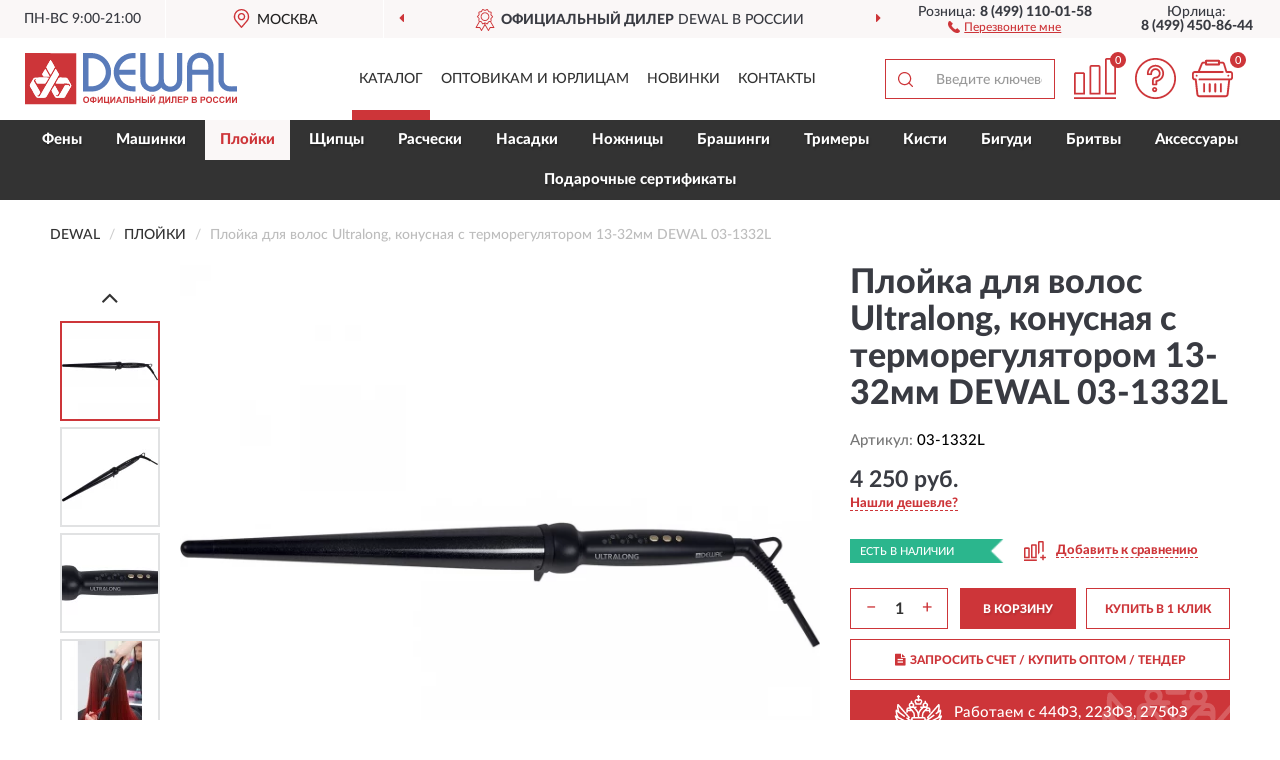

--- FILE ---
content_type: text/html; charset=utf-8
request_url: https://dewal-shop.ru/plojka-dlja-volos-ultralong-konusnaja-s-termoreguljatorom-13-32mm-dewal-03-1332l
body_size: 11901
content:
<!DOCTYPE html>
<html dir="ltr" lang="ru">
<head>
<meta charset="UTF-8" />
<meta name="viewport" content="width=device-width, initial-scale=1, shrink-to-fit=no" />
<base href="https://dewal-shop.ru/" />
<link rel="preload" href="catalog/view/fonts/Lato-Medium.woff2" as="font" type="font/woff2" crossorigin="anonymous" />
<link rel="preload" href="catalog/view/fonts/Lato-Heavy.woff2" as="font" type="font/woff2" crossorigin="anonymous" />
<link rel="preload" href="catalog/view/fonts/Lato-Bold.woff2" as="font" type="font/woff2" crossorigin="anonymous" />
<link rel="preload" href="catalog/view/fonts/font-awesome/fonts/fontawesome-webfont.woff2" as="font" type="font/woff2" crossorigin="anonymous" />
<link rel="preload" href="catalog/view/javascript/jquery/jquery.min.js" as="script" type="text/javascript" />
<link rel="preload" href="catalog/view/theme/coloring/assets/bootstrap/css/bootstrap.min.css" as="style" type="text/css" />
<link rel="preload" href="catalog/view/theme/coloring/stylesheet/style.css?ver=68" as="style" type="text/css" />
<title>Плойка для волос Ultralong, конусная с терморегулятором 13-32мм DEWAL 03-1332L. Купить на Официальном Сайте DEWAL в России.</title>
<meta name="description" content="Плойка для волос Ultralong, конусная с терморегулятором 13-32мм DEWAL 03-1332L - ✅ Купить сегодня ❤️ Оригинал c доставкой ✈️ по всей России и Гарантией | Есть 'В наличии' | Лучшая цена 2026 | Звони 8 (499) 110-01-58 | Ultralong, 13-32 DEWAL 03-1332L: Характеристики, Фото, Отзывы" /><meta name="yandex-verification" content="65c213eff15f5988" /><meta http-equiv="X-UA-Compatible" content="IE=edge">
<link rel="apple-touch-icon" sizes="76x76" href="favicon-76x76.png" />
<link rel="apple-touch-icon" sizes="192x192" href="favicon-192x192.png" />
<link rel="icon" type="image/png" sizes="192x192" href="favicon-192x192.png" />
<meta name="msapplication-config" content="browserconfig.xml" />
<meta name="theme-color" content="#FFFFFF" />
<link href="https://dewal-shop.ru/plojka-dlja-volos-ultralong-konusnaja-s-termoreguljatorom-13-32mm-dewal-03-1332l" rel="canonical" />
<script src="catalog/view/javascript/jquery/jquery.min.js"></script>
<link href="catalog/view/theme/coloring/assets/bootstrap/css/bootstrap.min.css" rel="stylesheet" type="text/css" />
<link href="catalog/view/theme/coloring/stylesheet/style.css?ver=68" rel="stylesheet" type="text/css" />
</head>
<body class="product-product product-1483">
<header class="nobg">
		<div class="top-menu-bgr-box msk">
		<div class="container">
			<div class="row">
				<div class="working_time col-xs-6 col-sm-3 col-md-3 col-lg-2 text-center">
					<div class="rezim">ПН-ВС 9:00-21:00</div>
				</div>
				<div class="current-city-holder col-xs-6 col-sm-3 col-md-3 col-lg-2 text-center">
					<button type="button" class="btn btn-link current-city"><i></i><span>Москва</span></button>
					<div class="check-city-block">
						<p class="title">Ваш город - <span>Москва</span></p>
						<div class="check-city-button-holder">
							<button class="btn yes-button">Да</button>
							<button class="btn no-button" data-toggle="modal" data-target="#userCity">Выбрать другой город</button>
						</div>
						<p class="check-city-notification">От выбраного города зависят сроки доставки</p>
					</div>	
				</div>
				<div class="top-advantage col-xs-12 text-center msk">
					<div class="advantage" id="advantage_carousel">
						<div class="advantage-block"><span><b>Официальный дилер</b> DEWAL в России</span></div>
						<div class="advantage-block"><span><b>Доставим</b> по всей России</span></div>						<div class="advantage-block"><span><b>Неприметная</b> упаковка</span></div>					</div>
				</div>
								<div class="header_address col-lg-3 text-center">
					<div class="address">м. Таганская, ул. Большие Каменщики,<br>д. 6, стр. 1<div class="findus"><a href="https://dewal-shop.ru/contacts"><i></i><span>Как нас найти</span></a></div></div>
				</div>
				<div class="header_phone fl_phone col-xs-6 col-sm-3 col-md-3 col-lg-2 text-center">
					<div class="tel">Розница: <b>8 (499) 110-01-58</b></div>
					<div class="call"><a role="button" class="callme"><i></i><span>Перезвоните мне</span></a></div>
				</div>
				<div class="header_phone ul_phone col-xs-6 col-sm-3 col-md-3 col-lg-2 text-center">
					<div class="tel">Юрлица: <b>8 (499) 450-86-44</b></div>
				</div>
							</div>
		</div>
	</div>
			<div class="header-bgr-box nobg">
		<div class="container">
									<div class="row">
				<div class="logo-block col-md-3 col-sm-12 col-xs-12">
					<div id="logo">
					  					  							<a href="https://dewal-shop.ru/"><img src="/image/catalog/logo.svg" width="212" height="53" title="Dewal-Shop.ru" alt="Dewal-Shop.ru" class="img-responsive" /></a>
											  					</div>
				</div>
				<div class="catalog-block col-md-5 col-xs-12 text-center">
					<div class="catalog-line text-center">
						<div class="catalog-item text-center">
							<a role="button" onclick="getcatalog();" class="catalog-url">Каталог</a>
						</div>
						<div class="catalog-item text-center">
							<a href="https://dewal-shop.ru/contacts-opt" class="opt-url">Оптовикам и юрлицам</a>						</div>
						<div class="catalog-item text-center">
													<a href="https://dewal-shop.ru/novinki" class="novinki-url">Новинки</a>												</div>
						<div class="catalog-item text-center">
							<a href="https://dewal-shop.ru/contacts" class="contacts-url">Контакты</a>						</div>
					</div>
				</div>
				<div class="cart-block col-md-2 col-sm-4 col-xs-5 text-center">
					<div class="row">
						<div class="cart-item compare-icon col-xs-4">
							<a rel="nofollow" href="https://dewal-shop.ru/compare-products/" class="mcompare"><span id="mcompare-total" class="compare-qty">0</span></a>
						</div>
						<div class="cart-item help-icon col-xs-4">
							<a role="button" class="mhelp dropdown-toggle" data-toggle="dropdown"><span style="font-size:0">Справка</span></a>
							<ul class="help-icon-menu dropdown-menu">
								<li><a href="https://dewal-shop.ru/dostavka"><i class="fa fa-circle"></i> Доставка</a></li>
								<li><a href="https://dewal-shop.ru/oplata"><i class="fa fa-circle"></i> Оплата</a></li>
								<li><a href="https://dewal-shop.ru/vozvrat"><i class="fa fa-circle"></i> Возврат</a></li>
							</ul>
						</div>
						<div class="cart-item cart-icon col-xs-4">
							<a rel="nofollow" href="/simplecheckout/" class="mcart"><span id="mcart-total" class="cart-qty">0</span></a>
						</div>
					</div>
				</div>
				<div class="search-block col-md-2 col-sm-8 col-xs-7"><div id="search" class="input-group">
	<span class="input-group-btn"><button type="button" class="btn" id="search-button"><span style="display:block;font-size:0">Поиск</span></button></span>
	<input type="text" name="search" value="" placeholder="Введите ключевое слово" class="form-control" />
</div></div>
			</div>
					</div>
	</div>
			<div class="menu-top-box">
		<div class="container">
			<div id="menu-list-top">
											<div class="menu-item">
					<a href="https://dewal-shop.ru/feny/">Фены</a>				</div>
								<div class="menu-item">
					<a href="https://dewal-shop.ru/mashinki/">Машинки</a>				</div>
								<div class="menu-item">
					<a href="https://dewal-shop.ru/plojki/" class="active">Плойки</a>				</div>
								<div class="menu-item">
					<a href="https://dewal-shop.ru/schiptsy/">Щипцы</a>				</div>
								<div class="menu-item">
					<a href="https://dewal-shop.ru/rascheski/">Расчески</a>				</div>
								<div class="menu-item">
					<a href="https://dewal-shop.ru/nasadki/">Насадки</a>				</div>
								<div class="menu-item">
					<a href="https://dewal-shop.ru/nozhnitsy/">Ножницы</a>				</div>
								<div class="menu-item">
					<a href="https://dewal-shop.ru/brashingi/">Брашинги</a>				</div>
								<div class="menu-item">
					<a href="https://dewal-shop.ru/trimery/">Тримеры</a>				</div>
								<div class="menu-item">
					<a href="https://dewal-shop.ru/kisti/">Кисти</a>				</div>
								<div class="menu-item">
					<a href="https://dewal-shop.ru/bigudi/">Бигуди</a>				</div>
								<div class="menu-item">
					<a href="https://dewal-shop.ru/britvy/">Бритвы</a>				</div>
								<div class="menu-item">
					<a href="https://dewal-shop.ru/aksessuary/">Аксессуары</a>				</div>
								<div class="menu-item">
					<a href="https://dewal-shop.ru/podarochnye-sertifikaty-dewal/">Подарочные сертификаты</a>				</div>
										</div>
					</div>
    </div>
	</header>
<div class="hidden" id="mapdata" data-lat="55.76" data-lon="37.64"></div>
<div class="hidden" id="mapcity" data-text="Москва" data-kladr="7700000000000" data-zip="115172" data-fias="0c5b2444-70a0-4932-980c-b4dc0d3f02b5"></div>
<div class="hidden" id="userip" data-text="3.134.117.253" data-recook="0"></div>
<div class="content-top-box"></div>
<div class="container product-page">
  <div class="row">
	<div class="breadcrumb-line col-sm-12">
		<ul class="breadcrumb" itemscope="" itemtype="http://schema.org/BreadcrumbList">
											<li itemscope="" itemprop="itemListElement" itemtype="http://schema.org/ListItem"><a itemprop="item" href="https://dewal-shop.ru/"><span itemprop="name">DEWAL</span></a><meta itemprop="position" content="1" /></li>
														<li itemscope="" itemprop="itemListElement" itemtype="http://schema.org/ListItem"><a itemprop="item" href="https://dewal-shop.ru/plojki/"><span itemprop="name">Плойки</span></a><meta itemprop="position" content="2" /></li>
														<li itemscope="" itemprop="itemListElement" itemtype="http://schema.org/ListItem" class="active"><span itemprop="name">Плойка для волос Ultralong, конусная с терморегулятором 13-32мм DEWAL 03-1332L</span><link itemprop="item" href="https://dewal-shop.ru/plojka-dlja-volos-ultralong-konusnaja-s-termoreguljatorom-13-32mm-dewal-03-1332l" /><meta itemprop="position" content="3" /></li>
							</ul>
	</div>
	                <div id="content" class="product-content col-sm-12">
		<div class="row" itemscope itemtype="http://schema.org/Product">
			<div id="product-top" class="col-sm-12">
				<div class="row">
					<div class="top-block col-lg-8 col-md-7 col-sm-6">
						<div class="row">
							<div class="img-block col-sm-12">
																<div class="thumbnails" id="product-mimages">
																													<div class="main-image col-lg-10 col-xs-12" title="Плойка для волос Ultralong, конусная с терморегулятором 13-32мм DEWAL 03-1332L">
											<div class="main-image-block center-block">
												<img id="zoom" src="https://dewal-shop.ru/image/cache/catalog/Produkts/ployka-dlya-volos-ultralong-konusnaya-s-termoregulyatorom-13-32mm-dewal-03-1332l-680x680.webp" width="680" height="680" itemprop="image" data-large="https://dewal-shop.ru/image/cache/catalog/Produkts/ployka-dlya-volos-ultralong-konusnaya-s-termoregulyatorom-13-32mm-dewal-03-1332l-1500x1500.webp" title="Плойка для волос Ultralong, конусная с терморегулятором 13-32мм DEWAL 03-1332L" alt="Плойка для волос Ultralong, конусная с терморегулятором 13-32мм DEWAL 03-1332L" class="zoombig img-responsive center-block" />
																							</div>
										</div>
																														<div class="images-additional col-lg-2 col-xs-12">
											<ul class="image-additional">
																							<li class="thumbnail active" data-href="https://dewal-shop.ru/image/cache/catalog/Produkts/ployka-dlya-volos-ultralong-konusnaya-s-termoregulyatorom-13-32mm-dewal-03-1332l-680x680.webp" data-tmb-large="https://dewal-shop.ru/image/cache/catalog/Produkts/ployka-dlya-volos-ultralong-konusnaya-s-termoregulyatorom-13-32mm-dewal-03-1332l-1500x1500.webp">
													<img src="https://dewal-shop.ru/image/cache/catalog/Produkts/ployka-dlya-volos-ultralong-konusnaya-s-termoregulyatorom-13-32mm-dewal-03-1332l-96x96.webp" width="96" height="96" title="Плойка для волос Ultralong, конусная с терморегулятором 13-32мм DEWAL 03-1332L" alt="Плойка для волос Ultralong, конусная с терморегулятором 13-32мм DEWAL 03-1332L" />
												</li>
																																		<li class="thumbnail" data-href="https://dewal-shop.ru/image/cache/catalog/Produkts/ployka-dlya-volos-ultralong-konusnaya-s-termoregulyatorom-13-32mm-dewal-03-1332l-1-680x680.webp" data-tmb-large="https://dewal-shop.ru/image/cache/catalog/Produkts/ployka-dlya-volos-ultralong-konusnaya-s-termoregulyatorom-13-32mm-dewal-03-1332l-1-1500x1500.webp">
													<img src="https://dewal-shop.ru/image/cache/placeholder-96x96.webp" data-lazy="https://dewal-shop.ru/image/cache/catalog/Produkts/ployka-dlya-volos-ultralong-konusnaya-s-termoregulyatorom-13-32mm-dewal-03-1332l-1-96x96.webp" width="96" height="96" title="Плойка для волос Ultralong, конусная с терморегулятором 13-32мм DEWAL 03-1332L" alt="Плойка для волос Ultralong, конусная с терморегулятором 13-32мм DEWAL 03-1332L" />
													<meta itemprop="image" content="https://dewal-shop.ru/image/cache/catalog/Produkts/ployka-dlya-volos-ultralong-konusnaya-s-termoregulyatorom-13-32mm-dewal-03-1332l-1-680x680.webp">
												</li>
																							<li class="thumbnail" data-href="https://dewal-shop.ru/image/cache/catalog/Produkts/ployka-dlya-volos-ultralong-konusnaya-s-termoregulyatorom-13-32mm-dewal-03-1332l-2-680x680.webp" data-tmb-large="https://dewal-shop.ru/image/cache/catalog/Produkts/ployka-dlya-volos-ultralong-konusnaya-s-termoregulyatorom-13-32mm-dewal-03-1332l-2-1500x1500.webp">
													<img src="https://dewal-shop.ru/image/cache/placeholder-96x96.webp" data-lazy="https://dewal-shop.ru/image/cache/catalog/Produkts/ployka-dlya-volos-ultralong-konusnaya-s-termoregulyatorom-13-32mm-dewal-03-1332l-2-96x96.webp" width="96" height="96" title="Плойка для волос Ultralong, конусная с терморегулятором 13-32мм DEWAL 03-1332L" alt="Плойка для волос Ultralong, конусная с терморегулятором 13-32мм DEWAL 03-1332L" />
													<meta itemprop="image" content="https://dewal-shop.ru/image/cache/catalog/Produkts/ployka-dlya-volos-ultralong-konusnaya-s-termoregulyatorom-13-32mm-dewal-03-1332l-2-680x680.webp">
												</li>
																							<li class="thumbnail" data-href="https://dewal-shop.ru/image/cache/catalog/Produkts/ployka-dlya-volos-ultralong-konusnaya-s-termoregulyatorom-13-32mm-dewal-03-1332l-3-680x680.webp" data-tmb-large="https://dewal-shop.ru/image/cache/catalog/Produkts/ployka-dlya-volos-ultralong-konusnaya-s-termoregulyatorom-13-32mm-dewal-03-1332l-3-1500x1500.webp">
													<img src="https://dewal-shop.ru/image/cache/placeholder-96x96.webp" data-lazy="https://dewal-shop.ru/image/cache/catalog/Produkts/ployka-dlya-volos-ultralong-konusnaya-s-termoregulyatorom-13-32mm-dewal-03-1332l-3-96x96.webp" width="96" height="96" title="Плойка для волос Ultralong, конусная с терморегулятором 13-32мм DEWAL 03-1332L" alt="Плойка для волос Ultralong, конусная с терморегулятором 13-32мм DEWAL 03-1332L" />
													<meta itemprop="image" content="https://dewal-shop.ru/image/cache/catalog/Produkts/ployka-dlya-volos-ultralong-konusnaya-s-termoregulyatorom-13-32mm-dewal-03-1332l-3-680x680.webp">
												</li>
																							<li class="thumbnail" data-href="https://dewal-shop.ru/image/cache/catalog/Produkts/ployka-dlya-volos-ultralong-konusnaya-s-termoregulyatorom-13-32mm-dewal-03-1332l-4-680x680.webp" data-tmb-large="https://dewal-shop.ru/image/cache/catalog/Produkts/ployka-dlya-volos-ultralong-konusnaya-s-termoregulyatorom-13-32mm-dewal-03-1332l-4-1500x1500.webp">
													<img src="https://dewal-shop.ru/image/cache/placeholder-96x96.webp" data-lazy="https://dewal-shop.ru/image/cache/catalog/Produkts/ployka-dlya-volos-ultralong-konusnaya-s-termoregulyatorom-13-32mm-dewal-03-1332l-4-96x96.webp" width="96" height="96" title="Плойка для волос Ultralong, конусная с терморегулятором 13-32мм DEWAL 03-1332L" alt="Плойка для волос Ultralong, конусная с терморегулятором 13-32мм DEWAL 03-1332L" />
													<meta itemprop="image" content="https://dewal-shop.ru/image/cache/catalog/Produkts/ployka-dlya-volos-ultralong-konusnaya-s-termoregulyatorom-13-32mm-dewal-03-1332l-4-680x680.webp">
												</li>
																							<li class="thumbnail" data-href="https://dewal-shop.ru/image/cache/catalog/Produkts/ployka-dlya-volos-ultralong-konusnaya-s-termoregulyatorom-13-32mm-dewal-03-1332l-5-680x680.webp" data-tmb-large="https://dewal-shop.ru/image/cache/catalog/Produkts/ployka-dlya-volos-ultralong-konusnaya-s-termoregulyatorom-13-32mm-dewal-03-1332l-5-1500x1500.webp">
													<img src="https://dewal-shop.ru/image/cache/placeholder-96x96.webp" data-lazy="https://dewal-shop.ru/image/cache/catalog/Produkts/ployka-dlya-volos-ultralong-konusnaya-s-termoregulyatorom-13-32mm-dewal-03-1332l-5-96x96.webp" width="96" height="96" title="Плойка для волос Ultralong, конусная с терморегулятором 13-32мм DEWAL 03-1332L" alt="Плойка для волос Ultralong, конусная с терморегулятором 13-32мм DEWAL 03-1332L" />
													<meta itemprop="image" content="https://dewal-shop.ru/image/cache/catalog/Produkts/ployka-dlya-volos-ultralong-konusnaya-s-termoregulyatorom-13-32mm-dewal-03-1332l-5-680x680.webp">
												</li>
																						</ul>
										</div>
																											</div>
																							</div>
																				</div>
					</div>
					<div class="dsc-block col-lg-4 col-md-5 col-sm-6">
						<div class="row">
							<div class="col-sm-12">
																<h1 itemprop="name">Плойка для волос Ultralong, конусная с терморегулятором 13-32мм DEWAL 03-1332L</h1>
																<div class="skurev-info">
																		<div class="sku-info">Артикул: <span itemprop="sku">03-1332L</span></div>
								</div>
								<meta itemprop="mpn" content="03-1332L">
																<div class="price-info">
																		<div class="price" itemprop="offers" itemscope itemtype="http://schema.org/Offer">
																				<div>4 250 руб.</div>
										<input type="hidden" name="product_price" value="4 250 руб." />
																				<meta itemprop="price" content="4250">
																														<meta itemprop="priceCurrency" content="RUB">
										<meta itemprop="priceValidUntil" content="2026-01-25">
										<link itemprop="url" href="https://dewal-shop.ru/plojka-dlja-volos-ultralong-konusnaja-s-termoreguljatorom-13-32mm-dewal-03-1332l" />
										<meta itemprop="seller" content="Dewal-Shop.ru">
										<meta itemprop="itemCondition" content="http://schema.org/NewCondition">
										<meta itemprop="availability" content="http://schema.org/InStock">
																			</div>
																											<div class="lowprice-info">
										<a role="button" id="button-lowprice" class="plowprice"><span>Нашли дешевле?</span></a>
									</div>
																	</div>
								<div class="stock-info">
																																				<div class="stock-status stock-alert-success">Есть в наличии</div>
									<div class="compare-info">
																			<a role="button" onclick="addcompare('1483');" class="pcompare"><i></i><span>Добавить к сравнению</span></a>
																		</div>
								</div>
																<div id="prodcart" class="addcart">
																											<div class="line-onequantity has-schet">
										<div class="oqty-block">
											<div class="group-quantity">
												<span class="quantity-block">
													<button type="button" id="pminus" class="btn btn-minus">−</button>
													<input type="text" name="quantity" value="1" size="2" id="input_quantity" title="Количество" />
													<button type="button" id="pplus" class="btn btn-plus">+</button>
												</span>
											</div>
											<input type="hidden" name="product_id" value="1483" />
										</div>
										<div class="bcart-block">
											<button type="button" id="button-cart" class="btn btn-block btn-primary">В КОРЗИНУ</button>
										</div>
										<div class="onecart-block">
											<button type="button" id="button-oneclick" class="btn btn-block btn-default">КУПИТЬ В 1 КЛИК</button>
										</div>
									</div>
																											<div class="line-schet">
										<div class="schet-block">
											<button type="button" id="button-schet" class="btn btn-block btn-default"><i class="fa fa-file-text" aria-hidden="true" style="margin-right: 5px;"></i>ЗАПРОСИТЬ СЧЕТ / КУПИТЬ ОПТОМ<span class="schet-xs"> / ТЕНДЕР</span></button>
										</div>
									</div>
																		<div class="line-fzwork">
										<div class="fzwork-block">
											<div class="fzwork-icon"></div><div class="fzwork-text"><div>Работаем с 44ФЗ, 223ФЗ, 275ФЗ</div><div>Аккредитация на АСТ ГОЗ</div></div>
										</div>
									</div>
																																													<div class="line-pdownloads">
																				<div class="downprice"><a role="button" id="button-downprice"><i></i><span>Узнать о снижении цены</span></a></div>
																			</div>
																	</div>
															</div>
						</div>
						<div class="row">
							<div class="col-sm-12">
								<div class="navi-block">
																																													<div class="navi-item navi-half navih"><a role="button" id="navih">Характеристики</a></div>
									<div class="navi-item navi-half navid"><a role="button" id="navid">Описание</a></div>
									<div class="navi-item navi-half navic hidden"><a role="button" class="disabled">Комплектация</a></div>
									<div class="navi-item navi-half naviv hidden"><a role="button" class="disabled">Видео <i class="fa fa-play-circle" aria-hidden="true"></i></a></div>
								</div>
							</div>
						</div>
						<div class="row">
							<div class="col-sm-12" id="product">
								<div class="panel panel-default panel-dost">
									<div class="panel-body dost">
										<div class="dostavka">
											<div class="delivery-title">
												<span>Доставка в</span><span><a role="button" class="btn btn-link current-city-delivery">Москва</a></span>
											</div>
																						<div class="delivery-methods">
																									<div class="delivery-method delivery-pickup">
														<div class="method-data"><span class="method-title">Самовывоз из магазина</span><span class="method-cost">0 руб.</span></div><div class="method-dop small"><font color="#cd3539">по предварительному заказу</font><br>(г. Москва, м. Таганская, <br>ул. Большие Каменщики, д. 6, стр. 1)</div>													</div>
																									<div class="delivery-method delivery-citylink">
														<div class="method-data"><span class="method-title">Курьером <span class="small">(1-2 рабочих дня)</span></span><span class="method-cost">0 руб.</span></div>													</div>
																									<div class="delivery-method delivery-pickups">
														<div class="method-data"><span class="method-title">Самовывоз из ПВЗ <span class="small">(1-2 рабочих дня)</span></span><span class="method-cost">0 руб.</span></div>													</div>
																							</div>
																						<div class="dostavka-mapblock">
												<div id="dostavka_map" class="nomap"></div>
												<div class="dostavka-mapbtn"><a class="btn btn-info" role="button">Показать карту</a></div>
											</div>
										</div>
									</div>
								</div>
							</div>
						</div>
					</div>
				</div>
			</div>
						<div id="product-bottom" class="col-sm-12">
								<div class="row">
																																			<div class="specification-block col-lg-4 col-md-5 col-sm-6 col-xs-12">
						<div class="item-specification">
							<h2>ХАРАКТЕРИСТИКИ</h2>
							<div class="haracter">
								<div class="attr-name">Цена</div>
								<div class="attr-text"> - 4 250 руб.</div>
							</div>
														  																<div class="haracter">
									<div class="attr-name">Цвет</div>
									<div class="attr-text"> - Черный</div>
								</div>
															  																<div class="haracter">
									<div class="attr-name">Длина рабочих полотен, см</div>
									<div class="attr-text"> - 23 см</div>
								</div>
															  																<div class="haracter" itemprop="additionalProperty" itemtype="https://schema.org/PropertyValue" itemscope>
									<div class="attr-name" itemprop="name">Диаметр</div>
									<div class="attr-text"> - <span itemprop="value">13-32 мм</span></div>
								</div>
															  																<div class="haracter">
									<div class="attr-name">Диаметр, мм</div>
									<div class="attr-text"> - 9 мм</div>
								</div>
															  																<div class="haracter" itemprop="additionalProperty" itemtype="https://schema.org/PropertyValue" itemscope>
									<div class="attr-name" itemprop="name">Покрытие плойки</div>
									<div class="attr-text"> - <span itemprop="value">Титаново-турмалиновое</span></div>
								</div>
															  																<div class="haracter" itemprop="additionalProperty" itemtype="https://schema.org/PropertyValue" itemscope>
									<div class="attr-name" itemprop="name">Рабочая температура</div>
									<div class="attr-text"> - <span itemprop="value">150-230</span></div>
								</div>
															  																<div class="haracter">
									<div class="attr-name">Терморегулятор</div>
									<div class="attr-text"> - Есть</div>
								</div>
															  																<div class="haracter">
									<div class="attr-name">Ионизация</div>
									<div class="attr-text"> - Есть</div>
								</div>
															  																<div class="haracter">
									<div class="attr-name">Бренд</div>
									<div class="attr-text"> - Dewal</div>
								</div>
															  																<div class="haracter">
									<div class="attr-name">Вес с упаковкой, г</div>
									<div class="attr-text"> - 500</div>
								</div>
															  																<div class="haracter">
									<div class="attr-name">Высота упаковки, мм</div>
									<div class="attr-text"> - 100</div>
								</div>
															  																<div class="haracter">
									<div class="attr-name">Длина упаковки, мм</div>
									<div class="attr-text"> - 200</div>
								</div>
															  																<div class="haracter">
									<div class="attr-name">Тип</div>
									<div class="attr-text"> - Стайлер</div>
								</div>
															  																<div class="haracter">
									<div class="attr-name">Ширина упаковки, мм</div>
									<div class="attr-text"> - 100</div>
								</div>
															  																						<div class="haracter">
									<div class="attr-name">Серия</div>
									<div class="attr-text"> - <span><a href="https://dewal-shop.ru/plojki/ultra-long/">Ultra Long</a></span></div>
								</div>
													</div>
					</div>
																				<div class="description-block col-lg-8 col-md-7 col-sm-6 col-xs-12">
						<div class="item-description">
							<h2>ОПИСАНИЕ</h2>
							<div itemprop="description"><p>Плойка для волос 03-1332L DEWAL PROFFESIONAL ULTRALONG с удлиненным до 230 мм рабочим полотном – удобный профессиональный прибор для создания романтической укладки в виде локонов на волосах любой длины!
Плойка для волос 03-1332L DEWAL PROFFESIONAL ULTRALONG имеет различный диаметр рабочей поверхности, который составляет от 13 до 32 см., что позволяет создавать вариативные способы укладки в зависимости от типа лица и структуры волоса. </p><p> 
Технологичная плойка позволяет быстро и качественно создать локоны и имеет температуру нагрева от 150 до 230 градусов с пошаговым терморегулятором. Специальное титаново-турмалиновое покрытие обеспечивает безопасное использование плойки с щадящим воздействием на структуру волоса. 
Устройство имеет удобный электронный терморегулятор, позволяющий регулировать степень нагрева плойки в оптимально удобном режиме. Шнур имеет угол вращения в 360 градусов и удобную длину для комфортной работы мастера.</p></div>
						</div>
					</div>
										<div itemprop="brand" itemtype="https://schema.org/Brand" itemscope><meta itemprop="name" content="DEWAL"></div>
					<meta itemprop="category" content="Плойки">				</div>
																<div class="row">
					<div id="product-review" class="col-sm-12">
												<h3>Последние отзывы или вопросы</h3>
												<div class="product-rating">
							<div class="row">
								<div class="col-xs-12 product-star">
																	Нет отзывов о данном товаре.																</div>
																<div class="col-xs-12"><a class="btn btn-primary" data-toggle="collapse" data-parent="#accordion" href="#collapseOne">Написать отзыв или вопрос</a></div>
															</div>
													</div>
												<div id="collapseOne" class="panel-collapse collapse">
							<div class="review-helper">
								<div class="row">
									<div class="col-md-8 col-sm-7 col-xs-12">
										<form id="form-review" class="form-horizontal">
											<div class="form-group">
												<label class="col-lg-2 col-md-3 col-sm-2 col-xs-3 control-label rating-label">Оценка:</label>
												<div class="col-lg-10 col-md-9 col-sm-10 col-xs-8 rating-star">
													<div class="prod-rat">
														<input id="rat1" type="radio" name="rating" value="1" /><label class="rat-star" for="rat1"><i class="fa fa-star"></i></label>
														<input id="rat2" type="radio" name="rating" value="2" /><label class="rat-star" for="rat2"><i class="fa fa-star"></i></label>
														<input id="rat3" type="radio" name="rating" value="3" /><label class="rat-star" for="rat3"><i class="fa fa-star"></i></label>
														<input id="rat4" type="radio" name="rating" value="4" /><label class="rat-star" for="rat4"><i class="fa fa-star"></i></label>
														<input id="rat5" type="radio" name="rating" value="5" /><label class="rat-star" for="rat5"><i class="fa fa-star"></i></label>
													</div>
												</div>
											</div>
											<div class="form-group">
												<label class="col-lg-2 col-md-3 col-sm-12 control-label" for="input-name">Ваше имя:</label>
												<div class="col-lg-10 col-md-9 col-sm-12"><input type="text" name="name" value="" id="input-name" class="form-control" /></div>
											</div>
											<div class="form-group">
												<label class="col-lg-2 col-md-3 col-sm-12 control-label" for="input-review">Комментарий:</label>
												<div class="col-lg-10 col-md-9 col-sm-12"><textarea name="text" rows="5" id="input-review" class="form-control"></textarea></div>
											</div>
											<div class="form-group">
												<label class="col-lg-2 col-md-3 col-sm-12 control-label" for="input-review">Прикрепить фото</label>
												<div class="col-lg-10 col-md-9 col-sm-12">
													<input type="file" style="display:none;" multiple="multiple" id="input_upload" />
													<a role="button" id="button_fclear" class="btn btn-sm" style="display: none;"><i class="fa fa-trash"></i> <span>Удалить</span></a>
													<a role="button" id="button_select" class="btn btn-sm"><i class="fa fa-upload"></i> <span class="entry-files">Загрузить</span></a>
													<div id="review_info_files"></div>
													<div id="review_status_upload"></div>
												</div>
											</div>
											<div class="form-group">
												<label class="col-lg-2 col-md-3 col-sm-12 control-label" for="input-order">Номер заказа:</label>
												<div class="col-md-4 col-sm-6"><input type="text" name="order" value="" id="input-order" class="form-control" /></div>
											</div>
											<div class="row">
												<div class="col-md-6 col-sm-12 notify-checkbox">
													<div class="form-group">
														<div class="checkbox"><label>Уведомить об ответах по e-mail: <input type="checkbox" name="notify" value="1" /></label></div>
													</div>
												</div>
												<div class="col-md-6 col-sm-12 notify-email">
													<div class="form-group">
														<label class="col-md-5 col-sm-3 control-label" for="input-email">Ваш e-mail:</label>
														<div class="col-md-7 col-sm-6"><input type="text" name="email" value="" id="input-email" class="form-control" /></div>
													</div>
												</div>
											</div>
																						<div class="form-group" style="margin-bottom: 0;">
												<div class="col-md-4 col-sm-6 col-lg-offset-2 col-md-offset-3"><a role="button" onclick="addreview('form-review');" class="btn btn-primary btn-block">Отправить отзыв</a></div>
											</div>
										</form>
									</div>
									<div class="col-md-4 col-sm-5 pic-review hidden-xs">
										<div class="pic-image"><img width="165" height="151" src="/image/pic.png" loading="lazy" alt="Write review" /></div>
										<div class="pic-text">Подробно опишите свой опыт взаимодействия с магазином.<br>Расскажите, как вас обслуживали при выборе, заказе, доставке, возврате товара, о самом товаре и опыте его использования.</div>
									</div>
								</div>
							</div>
						</div>
												<div id="review"></div>
					</div>
				</div>
							</div>
		</div>
	</div>
    </div>
	</div>
<div id="lowprice" class="modal" tabindex="-1" role="dialog"><div class="modal-dialog modal-sm" role="document"><div class="modal-content"></div></div></div>
<div id="downprice" class="modal" tabindex="-1" role="dialog"><div class="modal-dialog modal-sm" role="document"><div class="modal-content"></div></div></div>
<div id="oneclick" class="modal" tabindex="-1" role="dialog"><div class="modal-dialog modal-sm" role="document"><div class="modal-content"></div></div></div>
<div id="schet" class="modal" tabindex="-1" role="dialog"><div class="modal-dialog" role="document"><div class="modal-content"></div></div></div>
<script>
var ccveta = '290';
var hcveta = 0;
var cpmin = 1;
var cpbox = 1;
var cpshag = 1;
var cpredel = 0;
var amgslider = null;
function getimgcarusel() {
if (window.innerWidth > 1199) {if (amgslider) {amgslider.slick("unslick");}
amgslider = $('#product-mimages .image-additional').slick({vertical: true, verticalSwiping: true, infinite: false, rows: 1, slidesPerRow: 1, slidesToShow: 5, slidesToScroll: 3,prevArrow: '<button type="button" aria-label="Prev" class="btn btn-block slick-prev"><i class="fa fa-angle-up fa-2x"></i></button>',
nextArrow: '<button type="button" aria-label="Next" class="btn btn-block slick-next"><i class="fa fa-angle-down fa-2x"></i></button>'});} else {if (amgslider) {amgslider.slick("unslick");}$('#product-mimages .image-additional img[data-lazy]').each(function () {var lim = $(this); lim.on('load', function () {lim.removeAttr('data-lazy')});lim.attr('src', lim.attr('data-lazy'));});}}
$(document).ready(function() {getimgcarusel();
$(document).delegate('.image-additional li img', 'click', function() {var that = $(this).parent();$(".image-additional li").removeClass('active');$('.zoombig').attr("src", $(that).data("href")).attr("data-large", $(that).data("tmb-large"));$(that).addClass('active');});
window.addEventListener("resize", getimgcarusel, false);});
function addcompare(pid) {$.ajax({url: 'index.php?route=product/compare/add', type: 'post', data: 'product_id=' + pid, dataType: 'json', success: function(json) {if (json['success']) {$('#product-top .pcompare').addClass('iscompare').removeAttr('onclick').attr('href', 'index.php?route=product/compare');$('#product-top .pcompare span').text('Открыть сравнение');$('#mcompare-total').html(json['total']);}}});}
$('#button_fclear').on('click', function() {var fdata = $('#send-form :input');
$.ajax({url: 'index.php?route=product/product/delfiles', type: 'post', data: fdata, dataType: 'json', beforeSend: function() {$('#button_fclear').hide();},success: function(json) {if (json['success']) {$('#input_upload, #review_info_files, #review_status_upload').empty().hide(); $('#button_select .entry-files').css('display', 'inline');$('#button_select').css('display', 'inline-block');}}});});
$('#button_select').on('click', function() {$('#input_upload').click();});
$('#input_upload').on('change', function(event) {var files = this.files;event.stopPropagation();event.preventDefault();var data = new FormData();
$.each(files, function(key, value){data.append(key, value);});var tfiles = $('#review_info_files input[name^=\'attachments\']').length;
$.ajax({url: 'index.php?route=product/product/uploadattach&tfiles='+ tfiles, type: 'post', data: data, cache: false, dataType: 'json', responseType: 'json', processData: false, contentType: false,
beforeSend: function() {$('#button_select').hide();$('#review_status_upload').empty();$('#button_select').after('<img src="/catalog/view/theme/coloring/image/loading.gif" alt="loading" class="loading" style="padding-right: 5px;" />');},
success: function(json){$('#input_upload').empty();$('.loading').remove();
if (json['files_path']) {$.each(json['files_path'], function(index, value){if (value.error) {$('#review_info_files').append('<span class="text-warning">'+ value.filename +' ('+ value.error +')</span>');} else {$('#review_info_files').append('<span class="text-success">'+ value.filename +'</span><input type="hidden" name="attachments[]" value="'+ value.code +'" />');}});$('#review_info_files').fadeIn('slow');}
if (json['error']) {$('#review_status_upload').append('<div class="text-warning">' + json['error'] + '</div>');$('#review_status_upload').fadeIn('slow');}
$('#button_fclear').css('display', 'inline-block');},error: function(xhr, ajaxOptions, thrownError) {$('#input_upload').empty();$('.loading').remove();$('#button_select').css('display', 'inline-block');console.log(thrownError + "\r\n" + xhr.statusText + "\r\n" + xhr.responseText);}
});});
$('#navic').on('click', function() {document.removeEventListener("scroll", createpmap, {passive: true, once: true});var navic_top = ($('#product-bottom .item-complectation').offset().top);$('html, body').animate({ scrollTop: navic_top }, 800);});
$('#navih').on('click', function() {document.removeEventListener("scroll", createpmap, {passive: true, once: true});var navih_top = ($('#product-bottom .item-specification').offset().top);$('html, body').animate({ scrollTop: navih_top }, 800);});
$('#navid').on('click', function() {document.removeEventListener("scroll", createpmap, {passive: true, once: true});var navid_top = ($('#product-bottom .item-description').offset().top);$('html, body').animate({ scrollTop: navid_top }, 800);});
$('#naviv').on('click', function() {document.removeEventListener("scroll", createpmap, {passive: true, once: true});var naviv_top = ($('#product-middle .video-block').offset().top);$('html, body').animate({ scrollTop: naviv_top }, 800);});
$('#button-cart').on('click', function() {
$.ajax({url: 'index.php?route=checkout/cart/add', type: 'post',
data: $('#prodcart input[type=\'text\'], #prodcart input[type=\'hidden\'], #prodcart input[type=\'radio\']:checked, #prodcart input[type=\'checkbox\']:checked, #prodcart select, #prodcart textarea'),
dataType: 'json', beforeSend: function() {}, complete: function() {setgol('ADDTOCART');},
success: function(json) {
if (json['success']) {$('#mcart-total').html(json['cart_qty']);
$('#modal-cart .modal-content').load('index.php?route=checkout/cart/minicart', function() {$('#modal-cart').modal('show');});
window.dataLayer = window.dataLayer || [];
dataLayer.push({"ecommerce": {"add": {
"products": [{"id": "1483","name": "Плойка для волос Ultralong, конусная с терморегулятором 13-32мм DEWAL 03-1332L",
"price": 4250.00, 
"brand": "DEWAL","category": "Плойки","quantity": json['add_qty']}]}}});
}}});});
function addreview(rf) {
$.ajax({url: 'index.php?route=product/product/write&product_id=1483', type: 'post', dataType: 'json', data: $('#'+ rf).serialize(), beforeSend: function() {$('.alert-success, .alert-danger').remove();},
success: function(json) {if (json['error']) {$('#'+ rf).after('<div class="alert alert-danger" style="display:none;"><i class="fa fa-exclamation-circle"></i> ' + json['error'] + '</div>');$('#product-review .alert').slideDown();}
if (json['success']) {$('#'+ rf).after('<div class="alert alert-success" style="display:none;"><i class="fa fa-check-circle"></i> ' + json['success'] + '</div>');$('#'+ rf).slideUp(400, function() {$(this).remove();$('#product-review .alert').slideDown();});}}});}
function addanswer(rid) {
html = '<form id="form-review-'+ rid +'" class="form-horizontal" style="display:none;">';
html += ' <input type="hidden" name="parent_id" value="'+ rid +'" />';
html += ' <div class="form-group"><label class="col-sm-2 control-label">Ваше имя:</label><div class="col-sm-10"><input type="text" name="name" value="" class="form-control" /></div></div>';
html += ' <div class="form-group"><label class="col-sm-2 control-label">Комментарий:</label><div class="col-sm-10"><textarea name="text" rows="4" class="form-control"></textarea></div></div>';
html += ' <div class="form-group"><div class="col-sm-10 col-sm-offset-2"><a role="button" onclick="addreview(\'form-review-'+ rid +'\');" class="btn btn-primary">Отправить отзыв</a></div></div>';
html += '</form>';$('#answer_'+ rid).append(html);$('#answer_'+ rid +' .btn-link').remove();$('#answer_'+ rid +' form').slideDown();}
$(document).ready(function() {
$('#product-top .review-info .count-rev').on('click', goblock_rev);
$('#product-top .last-review .more-button').on('click', goblock_rev);
$('#form-review input[name=\'notify\']').click(function() {if ($(this).prop('checked')) {$('#form-review .notify-email').show('slow');} else {$('#form-review .notify-email').hide('slow');}});
$('#collapseOne').on('hide.bs.collapse', function() {$('#product-review .product-rating a.btn').removeClass('grey');});
$('#collapseOne').on('show.bs.collapse', function() {$('#product-review .product-rating a.btn').addClass('grey');});
$('#input_quantity').on('focusout', function() {let $input = $(this);let nval = parseInt($input.val());
if (isNaN(nval)) {nval = cpmin;}
if (cpredel > 0) {if (nval > cpredel) {let qcof = Math.floor(nval / cpbox);nval = cpredel + (cpbox * qcof);}} else {if (cpbox > 1) {let qcof = Math.floor(nval / cpbox);nval = (cpbox * qcof);}}
if (nval < cpmin) {nval = cpmin;}
$input.val(nval).change();});
$('#pminus').click(function() {let $input = $('#input_quantity');let nval = parseInt($input.val());let mishag = cpshag;
if (isNaN(nval)) {nval = cpmin;}
if (cpredel > 0) {if ((nval - mishag) > cpredel) {mishag = cpbox;}}
nval = (nval - mishag);
if (nval < cpmin) {nval = cpmin;}
$input.val(nval).change();return false;});
$('#pplus').click(function() {let $input = $('#input_quantity');let nval = parseInt($input.val());let plshag = cpshag;
if (isNaN(nval)) {nval = cpmin;}
if (cpredel > 0) {if ((nval + plshag) > cpredel) {plshag = cpbox;}}
nval = (nval + plshag);$input.val(nval).change();return false;});
if (window.innerWidth > 767) {$("#zoom").imagezoomsl({innerzoom: true, zoomrange: [2, 2]});}
$('#product .dostavka-mapbtn a.btn').bind('click', showdmap);
window.addEventListener("resize", pdmyresize, false);
window.addEventListener("pageshow", imgpad, {once: true});
window.addEventListener("pageshow", function() {
var dloc = String(document.location);if (dloc.indexOf('#prev') != -1) {goblock_rev();}
setTimeout(function() {window.dataLayer = window.dataLayer || [];
dataLayer.push({"ecommerce": {"detail": {"products": [{"id": "1483", "name": "Плойка для волос Ultralong, конусная с терморегулятором 13-32мм DEWAL 03-1332L",
"price": 4250.00,
"brand": "DEWAL", "category": "Плойки"}]}}});}, 4000);}, {once: true});
$('#button-lowprice').on('click', function() {$('#lowprice .modal-content').empty().load('index.php?route=module/lowprice/open', function() {$('#lowprice .product_id').val('1483');});$('#lowprice').modal('show');});
$('#button-downprice').on('click', function() {$('#downprice .modal-content').empty().load('index.php?route=module/avail/opend', function() {$('#downprice .product_id').val('1483');});$('#downprice').modal('show');});
$('#button-oneclick').on('click', function() {$('#oneclick .modal-content').empty().load('index.php?route=module/oneclick/open&product_id=1483');$('#oneclick').modal('show');});
$('#button-schet').on('click', function() {$('#schet .modal-content').empty().load('index.php?route=module/schet/open&product_id=1483');$('#schet').modal('show');});
});
</script>
<footer>
<!--noindex-->
	<div class="subscribe-footer nobg">
		<div class="container sub-container">
			<div class="fsubscribe-form">
				<div class="label-title">ПОДПИСКА<wbr> DEWAL</div>
				<div class="label-text">Подпишись, чтобы получать информацию о эксклюзивных предложениях,<br class="visible-sm visible-xs"> поступлениях, событиях и многом другом</div>
				<div class="form-block">
					<form class="form-inline">
					  <div class="form-group">
						<input type="email" id="subemail" name="email" value="" placeholder="Электронная почта" class="form-control" />
						<label style="font-size:0" for="subemail">Электронная почта</label>
					  </div>
					  <a class="btn btn-primary btn-lg btn-subaction" role="button">ПОДПИСАТЬСЯ</a>
					</form>
				</div>
				<div class="form-text">Подписываясь, Вы соглашаетесь с <a href="https://dewal-shop.ru/politika-konfidentsialnosti">Политикой Конфиденциальности</a> <br class="visible-sm visible-xs">и <a href="https://dewal-shop.ru/terms-customer">Условиями пользования</a> DEWAL</div>
			</div>
		</div>
	</div>
<!--/noindex-->
	<div class="footer-container">
		<div class="container">
			<div class="row">
				<div class="footer-blocks col-md-12 col-xs-12">
					<div class="row">
						<div class="footer-blockl col-md-3 col-sm-6 col-xs-6">
							<div class="footer-logo"><img src="/image/catalog/logo.svg" class="img-responsive" width="212" height="53" alt="logo" /></div>															<div class="footer-phone">8 (499) 110-01-58</div>														<div class="footer-rejim">ПН-ВС 9:00-21:00</div>
						</div>
						<div class="footer-block col-md-3 col-sm-6 col-xs-6">
							<div class="h5"><span>Информация</span></div>
							<ul class="list-unstyled">
								<li><i class="fa fa-circle"></i><a href="https://dewal-shop.ru/dostavka">Доставка</a></li>
								<li><i class="fa fa-circle"></i><a href="https://dewal-shop.ru/oplata">Оплата</a></li>
								<li><i class="fa fa-circle"></i><a href="https://dewal-shop.ru/vozvrat">Возврат товара</a></li>
							</ul>
						</div>
						<div class="clearfix visible-sm visible-xs"></div>
						<div class="footer-block col-md-3 col-sm-6 col-xs-6">
							<div class="h5"><span>Служба поддержки</span></div>
							<ul class="list-unstyled">
								<li><i class="fa fa-circle"></i><a href="https://dewal-shop.ru/contacts">Контакты</a></li>
								<li><i class="fa fa-circle"></i><a href="https://dewal-shop.ru/sitemap">Карта сайта</a></li><!--noindex-->
								<li><i class="fa fa-circle"></i><a href="https://dewal-shop.ru/oferta">Публичная оферта</a></li>
								<li><i class="fa fa-circle"></i><a href="https://dewal-shop.ru/terms-customer">Пользовательское соглашение</a></li><!--/noindex-->
							</ul>
						</div>
						<div class="footer-block col-md-3 col-sm-6 col-xs-6">
							<div class="h5"><span>Дополнительно</span></div>
							<ul class="list-unstyled">
								<li><i class="fa fa-circle"></i><a href="https://dewal-shop.ru/blog/">Блог</a></li>																<li><i class="fa fa-circle"></i><a href="https://dewal-shop.ru/skidki">Скидки</a></li><!--noindex-->
								<li><i class="fa fa-circle"></i><a href="https://dewal-shop.ru/politika-konfidentsialnosti">Политика конфиденциальности</a></li><!--/noindex-->
							</ul>
						</div>
					</div>
				</div>
			</div>
		</div>
		<div class="offerts-line">
			<div class="offerts">Вся информация на сайте носит исключительно информационный характер и ни при каких условиях не является публичной офертой, определяемой положениями Статьи 437(2) Гражданского кодекса РФ.</div>
		</div>
	</div>
	<div class="hidden" itemscope itemtype="http://schema.org/Organization">
		<meta itemprop="name" content="Dewal-Shop.ru">
		<meta itemprop="legalName" content='Интернет-магазин "DEWAL"'>
		<meta itemprop="address" content="г. Москва, м. Таганская, ул. Большие Каменщики, д. 6, стр. 1">
		<meta itemprop="description" content="Официальный магазин DEWAL в России">		<meta itemprop="email" content="order@dewal-shop.ru">
		<meta itemprop="telephone" content="8 (499) 110-01-58">		<link itemprop="url" href="https://dewal-shop.ru/" />
	</div>
	
	<span id="yandex_tid" class="hidden" data-text="62681272"></span>
	<span id="yandex_tidc" class="hidden" data-text=""></span>
	<span id="yandex_tido" class="hidden" data-text="92325281"></span>
	<span id="ga_tid" class="hidden" data-text="GTM-PF9B3LB"></span>
	<span id="roi_on" class="hidden" data-text="0"></span>
	<span id="usewebp" class="hidden" data-text="1"></span>
	<span id="subon" class="hidden" data-text="0"></span>
	<span id="acupon" class="hidden" data-text="0"></span>
</footer>
				<span id="scroll-top-button"><i class="fa fa-arrow-circle-up"></i></span>
								<div id="mango_callme" class="mango-callback hidden no-fixedsocial" data-settings='{"type": "", "id": "MTAwMTg3Njk=","autoDial": "0", "lang": "ru-ru", "host":"widgets.mango-office.ru/", "errorMessage": "В данный момент наблюдаются технические проблемы и совершение звонка невозможно"}'></div>
								<script>
function mncript() {
var mngtimer = setTimeout(function() {
let scrm = document.createElement('script');scrm.async = true;scrm.src = 'catalog/view/javascript/mango.js';document.body.append(scrm);
$('#scroll-top-button').addClass('has-mango');
$('#mango_callme').removeClass('hidden');
var ibnpt = 0;var bnpinterval_id = setInterval(function(){
if (ibnpt < 10) {if ($('#mango_callme button.button-widget-open').length) {bnprmresize();clearInterval(bnpinterval_id);}} else {clearInterval(bnpinterval_id);}
ibnpt += 1;}, 1000);}, 5100);}
$(document).ready(function() {window.addEventListener("pageshow", mncript, {once: true});});
</script>
<div class="modal" id="userCity">
<div class="modal-dialog modal-sm"><div class="modal-content"><div class="modal-header"><button type="button" class="close" data-dismiss="modal" aria-hidden="true">&times;</button><div class="modal-title">Укажите Ваш город</div></div>
<div class="modal-body"><input id="cityNameField" type="text" placeholder="Введите город" /></div></div></div></div>
<script src="catalog/view/theme/coloring/assets/bootstrap/js/bootstrap.min.js"></script>
<script src="catalog/view/theme/coloring/assets/common.js?ver=68"></script>
<script src="catalog/view/theme/coloring/assets/slick/slick.min.js?ver=68"></script>
<script src="catalog/view/javascript/zoomsl-3.0.js?ver=68"></script>
<script src="catalog/view/theme/coloring/assets/owl-carousel/owl.carousel.min.js?ver=68"></script>
<div id="callme_modal" class="modal" tabindex="-1" role="dialog"><div class="modal-dialog modal-sm" role="document"><div class="modal-content"></div></div></div>
<div id="modal-cart" class="modal" tabindex="-1" role="dialog"><div class="modal-dialog" role="document"><div class="modal-content checkout-buy"></div></div></div>
<link href="catalog/view/fonts/font-awesome/css/font-awesome.min.css" rel="stylesheet" type="text/css" />
<link rel="preload" href="catalog/view/javascript/suggestions/suggestions.css" as="style" onload="this.onload=null;this.rel='stylesheet'">
<noscript><link rel="stylesheet" href="catalog/view/javascript/suggestions/suggestions.css"></noscript>
<script async src="catalog/view/javascript/suggestions/jquery.suggestions.min.js"></script>
</body>
</html>